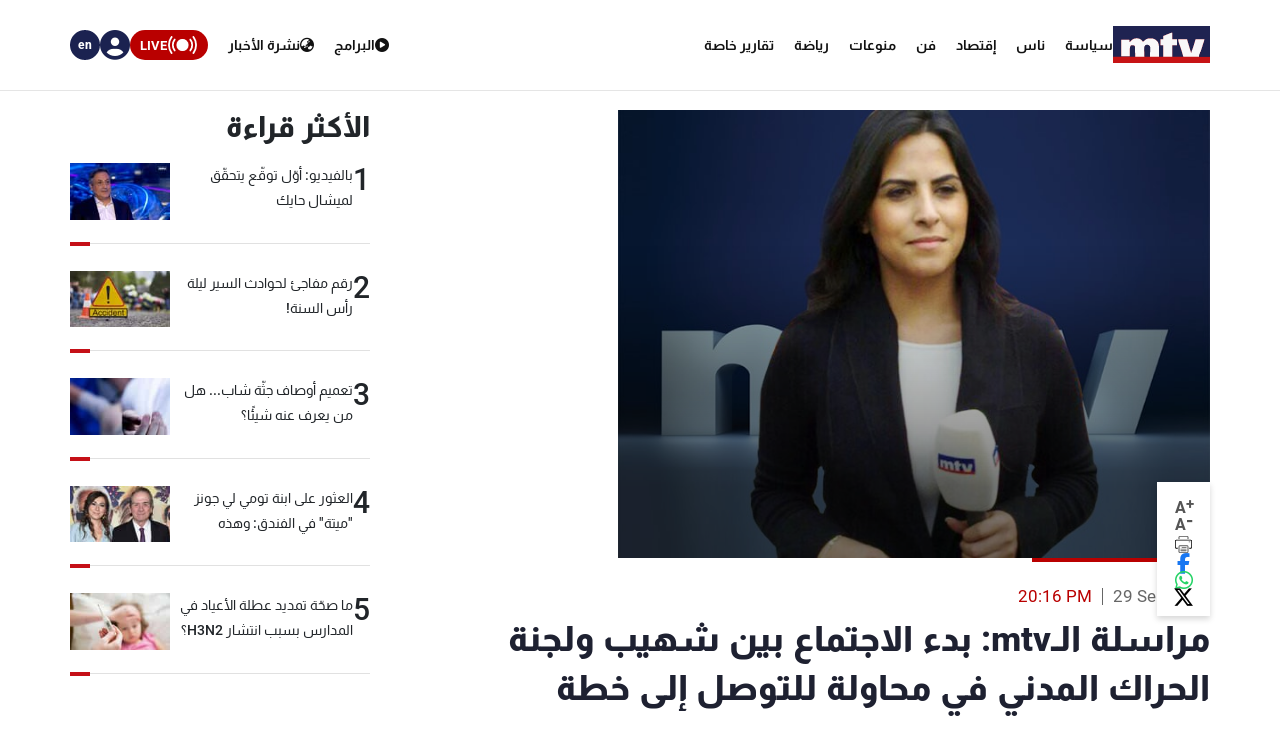

--- FILE ---
content_type: application/javascript; charset=utf-8
request_url: https://fundingchoicesmessages.google.com/f/AGSKWxWmuoUEaHpnYNMRhreX6QdPVaancnMVo9-5zJ4QKcXx6h_Q5HVdqG4BPtE2zYceewPTH6ts3qRORLsHlisXzdGThaCAivIiOLC6G79hYQE_GfiC_-WCFBQPid7zc2iTjOMUe-k335tS9kpzZYiKs6R6bzoMwmK8O-LTpVBLWhLB69TsM_608SGIHudB/_/ad_syshome./adproxy./getban.php?itdmusic.in.zm/ads/
body_size: -1289
content:
window['d4bbbb53-4e72-4b9a-8780-cc708b06741a'] = true;

--- FILE ---
content_type: text/javascript
request_url: https://www.mtv.com.lb/lib/videojs/plugins/videojs.hotkeys.min.js
body_size: 1760
content:
/**
 * @license
 * Copyright (c) 2023 The Nuevodevel Team. All rights reserved.
 * Hotkeys Plugin for Video.js
 */
!function(e,t){"function"==typeof define&&define.amd?define([],t.bind(this,e,e.videojs)):"undefined"!=typeof module&&module.exports?module.exports=t(e,e.videojs):t(e,e.videojs)}(window,function(e,t){"use strict";e.videojs_hotkeys={version:"1.5.0"};t.registerPlugin||t.plugin;t.registerPlugin("hotkeys",function(n){this.ready(function(){!function(n,o){var r=n.el(),l=document,u={docKeys:!0,volumeStep:.1,seekStep:5,enableMute:!0,enableCC:!1,enableRate:!0,enableRewindFroward:!0,enableVolume:!0,enableFullscreen:!0,enableNumbers:!0,enableJogStyle:!1,alwaysCaptureHotkeys:!0,captureDocumentHotkeys:!1,documentHotkeysFocusElementFilter:function(){return!1},enableModifiersForNumbers:!0,enableInactiveFocus:!0,skipInitialFocus:!1,playPauseKey:function(e){return 32===e.which||179===e.which},muteKey:function(e){return 77===e.which},fullscreenKey:function(e){return 70===e.which},captionsKey:function(e){return 67===e.which},customKeys:{}};t.options.blockKeys=!1;var i=!1;try{o=t.obj.merge(u,o||{})}catch(e){o=t.mergeOptions(u,o||{})}n.on("dispose",function(){n.off("keyup",F),n.off("keydown",F),n.off("dblclick",j);for(var e=n.el_.querySelectorAll(".vjs-button"),t=0;t<e.length;t++)!0!==e[t].classList.contains("vjs-menu-button")&&e[t].removeEventListener("click",g)});var a=o.volumeStep,s=o.seekStep,c=o.enableMute,f=(o.enableCC,o.enableFullscreen),y=o.enableNumbers,v=o.enableJogStyle,b=o.alwaysCaptureHotkeys,m=o.captureDocumentHotkeys,d=(o.documentHotkeysFocusElementFilter,o.enableModifiersForNumbers),p=o.enableInactiveFocus,k=o.skipInitialFocus;r.hasAttribute("tabIndex")||r.setAttribute("tabIndex","-1"),r.style.outline="none",!b&&n.autoplay()||k||n.one("play",function(){r.focus()}),p&&n.on("userinactive",function(){var e=function(){clearTimeout(t)},t=setTimeout(function(){n.off("useractive",e);var t=l.activeElement,o=r.querySelector(".vjs-control-bar");t&&t.parentElement==o&&r.focus()},10);n.one("useractive",e)});for(var h=n.el_.querySelectorAll(".vjs-button"),K=0;K<h.length;K++)!0!==h[K].classList.contains("vjs-menu-button")&&h[K].addEventListener("click",g,!1);function g(){r.focus()}n.on("play",function(){var e=r.querySelector(".iframeblocker");e&&""===e.style.display&&(e.style.display="block",e.style.bottom="39px")});var S=0,w=null,F=function(u){if(!n.el_.querySelector(".vjs-lock-showing")){var p=u.which||u.keyCode;if((!u.shiftKey||[188,190,40,38,39,37,177,39,176].includes(p))&&!u.ctrlKey&&!u.altKey&&n.controls()){if([32,179,77,70,67].includes(p)){var k=(u.target||u.srcElement).tagName;if("INPUT"===k||"TEXTAREA"===k||"SELECT"===k)return}var h=l.activeElement,K=!1;if(h!=r&&h!=r.querySelector(".vjs-tech")&&h!=r.querySelector(".vjs-control-bar")&&h!=r.querySelector(".iframeblocker")||(K=!0),K&&o.enableRewindFroward&&(37===p||177===p)){if(u.preventDefault(),u.stopPropagation(),t.options.blockKeys)return;n.currentTime(n.currentTime()-s)}if(K&&o.enableRewindFroward&&(39===p||176===p)){if(u.preventDefault(),u.stopPropagation(),t.options.blockKeys)return;n.currentTime(n.currentTime()+s)}if(K&&38==p&&o.enableVolume){if(u.preventDefault(),u.stopPropagation(),t.options.blockKeys)return;return void(v?n.currentTime(n.currentTime()+1):n.volume(n.volume()+a))}if(K&&40==p&&o.enableVolume){if(u.preventDefault(),u.stopPropagation(),t.options.blockKeys)return;return void(v?n.currentTime(n.currentTime()+1):n.volume(n.volume()-a))}if(b||K){if([70,77,32,179,67].includes(p)&&(u.preventDefault(),(b||m)&&(u.stopPropagation?u.stopPropagation():e.event&&(e.event.cancelBubble=!0))),(70===p||77===p||32===p||179===p)&&!1!==i)return;i=!0;var g=n.playbackRates();if(u.shiftKey&&188==p&&o.enableRate){g.sort(function(e,t){return t-e});for(var F=0;F<g.length;F++)if(g[F]<n.playbackRate()){n.setRate(g[F]);break}}if(u.shiftKey&&190==p&&o.enableRate)for(g.sort(function(e,t){return e-t}),F=0;F<g.length;F++)if(g[F]>n.playbackRate()){n.setRate(g[F]);break}switch(E(u,n)){case 8:if(o.enableCC){var j=n.el_.querySelector(".vjs-subs-caps-button");if(j){var q=j.querySelectorAll("li");if(q.length>1){if(S>0){q[S].click(),S=0,n.el_.focus();break}var T=j.querySelector(".vjs-selected");if(T.classList.contains("vjs-captions-menu-item")&&(w=T),null!==w){for(F=0;F<q.length;F++)q[F].classList.contains("vjs-selected")&&(S=F);w=null,q[1].click(),n.el_.focus();break}}}}break;case 1:n.paused()?n.play():n.pause();break;case 6:c&&n.muted(!n.muted());break;case 7:f&&(n.isFullscreen()?n.exitFullscreen():n.requestFullscreen());break;default:if((p>47&&p<59||p>95&&p<106)&&(d||!(u.metaKey||u.ctrlKey||u.altKey))&&y){var R=48;p>95&&(R=96);var P=p-R;u.preventDefault(),n.currentTime(n.duration()*P*.1)}for(var C in o.customKeys){var D=o.customKeys[C];D&&D.key&&D.handler&&D.key(u)&&(u.preventDefault(),D.handler(n,o))}}}}}},j=function(e){if(n.controls()){var t=e.relatedTarget||e.toElement||l.activeElement;t!=r&&t!=r.querySelector(".vjs-tech")&&t!=r.querySelector(".iframeblocker")||f&&(n.isFullscreen()?n.exitFullscreen():n.requestFullscreen())}},q=r.querySelector(".vjs-volume-menu-button")||r.querySelector(".vjs-volume-panel");null!=q&&(q.onmouseover=function(){},q.onmouseout=function(){});var E=function(e,t){return o.playPauseKey(e,t)?1:o.muteKey(e,t)?6:o.captionsKey(e,t)?8:o.fullscreenKey(e,t)?7:void 0};function T(){i=!1}o.docKeys&&(document.addEventListener("keydown",F,!1),document.addEventListener("keyup",T,!1)),n.on("keydown",F),n.on("keyup",T),n.on("dblclick",j)}(this,n)})})});